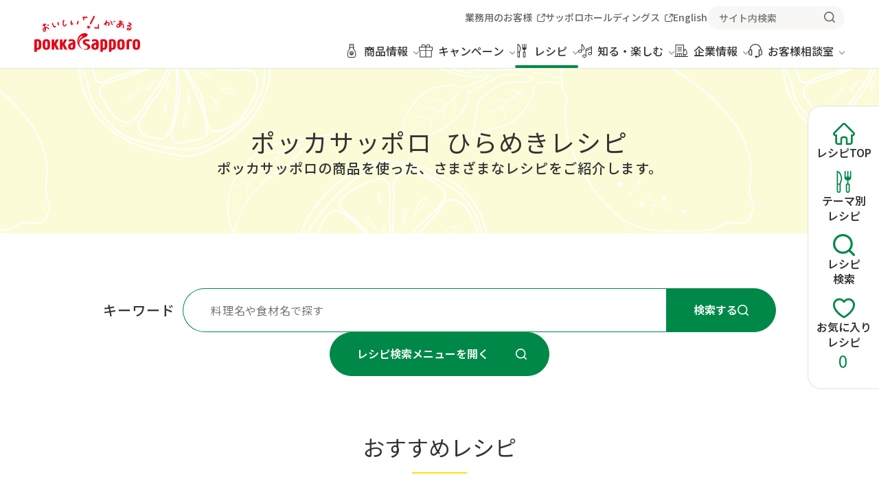

--- FILE ---
content_type: text/html;charset=utf-8
request_url: https://www.pokkasapporo-fb.jp/recipes/
body_size: 10568
content:
<!DOCTYPE html>

<html lang="ja">
<head>
	<meta charset="UTF-8" />
	<meta name="viewport" content="width=device-width, initial-scale=1.0" />
	<meta name="format-detection" content="telephone=no" />
	<title>ひらめきレシピ｜ポッカサッポロフード＆ビバレッジ</title>
	<meta name="description" content="ポッカレモン100などポッカサッポロフード＆ビバレッジの商品を使ったさまざまなレシピをご紹介しています。手軽なレモンレシピを多数ご紹介していますので、ぜひ毎日の生活にレモンを取り入れてみてください。" />
	<meta property="og:title" content="ひらめきレシピ｜ポッカサッポロフード＆ビバレッジ" />
	<meta property="og:description" content="ポッカレモン100などポッカサッポロフード＆ビバレッジの商品を使ったさまざまなレシピをご紹介しています。手軽なレモンレシピを多数ご紹介していますので、ぜひ毎日の生活にレモンを取り入れてみてください。" />
	<meta property="og:url" content="https://www.pokkasapporo-fb.jp/recipes/" />
	<link rel="canonical" href="https://www.pokkasapporo-fb.jp/recipes/" />
	<link type="text/css" rel="stylesheet" href="/assets/css/style.css" />
<meta name="og:site_name" content="ポッカサッポロフード＆ビバレッジ" /><meta name="og:type" content="article" /><meta name="og:image" content="https://www.pokkasapporo-fb.jp/assets/images/ogp.jpg" /><link rel="shortcut icon" href="/favicon.ico" />
<link rel="icon" href="/favicon.svg" type="image/svg+xml" /><link rel="apple-touch-icon" sizes="180x180" href="/apple-touch-icon.png" /><link rel="manifest" crossorigin="use-credentials" href="/site.webmanifest" /><script src="https://cmp.datasign.co/v2/280fdb990e/cmp.js" async=""></script><link href="//ce.mf.marsflag.com/latest/css/mf-search.css" rel="stylesheet" type="text/css" media="all" charset="UTF-8" />

<!-- Google Tag Manager --><script>(function(w,d,s,l,i){w[l]=w[l]||[];w[l].push({'gtm.start':
new Date().getTime(),event:'gtm.js'});var f=d.getElementsByTagName(s)[0],
j=d.createElement(s),dl=l!='dataLayer'?'&l='+l:'';j.async=true;j.src=
'https://www.googletagmanager.com/gtm.js?id='+i+dl;f.parentNode.insertBefore(j,f);
})(window,document,'script','dataLayer','GTM-MRZ8ZB');</script><!-- End Google Tag Manager --></head>
<body>
<div class="inc_common_bodyTop"><!-- /assets/include/inc_common_bodyTop --></div>
<div id="pagetop" class="container recipe-top">
	<header class="header inc_common_header">
	<div class="header-inner">
		<div class="header-logo opacity">
			<a href="/"><img src="/assets/images/logo.svg" alt="おいしい「！」がある POKKA SAPPORO" width="1476" height="512" /></a>
		</div>
		<div class="header-nav">
			<ul class="header-nav-main">
				<li class="header-nav-main-item">
					<button class="__head js-megaMenuOpen" aria-haspopup="true" aria-label="商品情報 メニューを開く" data-category="products">
						<svg aria-hidden="true"><use xlink:href="/assets/svg/sprite.svg#main_products"></use></svg><span>商品情報</span><em class="__switch"></em>
					</button>
					<div class="__megaMenu">
						<button class="header-close js-header-close" aria-label="メニューを閉じる"><svg aria-hidden="true"><use xlink:href="/assets/svg/sprite.svg#close"></use></svg></button>
						<div class="__megaMenu_inner">
							<div class="__megaMenu_head">
								<h2><svg aria-hidden="true"><use xlink:href="/assets/svg/sprite.svg#main_products"></use></svg><span>商品情報</span></h2>
								<ul>
									<li><a class="mod-link02" href="/products/"><span>商品情報TOP</span></a></li>
									<li><a class="mod-link02" href="/products/#series"><span>商品サイト</span></a></li>
									<li><a class="mod-link02" href="/products/new.html"><span>新商品・リニューアル品</span></a></li>
									<li><a class="mod-link02" href="/products/products_old.html"><span>製造終了商品</span></a></li>
									<li><a class="mod-link02" href="/products/allergy/"><span>アレルゲン物質検索</span></a></li>
								</ul>
							</div>
							<div class="__megaMenu_body">
								<h3>商品カテゴリーから探す</h3>
								<ul>

									<!-- 動的：商品カテゴリー -->
									<li class="__item rt_bn_product_parent_categories_head">
										<a href="/products/lemon/" class="rt_cf_pc_category_link">
											<figure>
												<img src="/products/cms/images/c0100.jpg" alt="" loading="lazy" width="284" height="176" class="rt_cf_pc_category_image" title="" />
												<figcaption><p class="ta_center rt_cf_pc_product_category_title">レモン</p></figcaption>
											</figure>
										</a>
									</li><li class="__item rt_bn_product_parent_categories_head">
										<a href="/products/soup/" class="rt_cf_pc_category_link">
											<figure>
												<img src="/products/cms/images/c0300.jpg" alt="" loading="lazy" width="284" height="176" class="rt_cf_pc_category_image" title="" />
												<figcaption><p class="ta_center rt_cf_pc_product_category_title">スープ</p></figcaption>
											</figure>
										</a>
									</li><li class="__item rt_bn_product_parent_categories_head">
										<a href="/products/cha/" class="rt_cf_pc_category_link">
											<figure>
												<img src="/products/cms/images/c0700.jpg" alt="" loading="lazy" width="284" height="176" class="rt_cf_pc_category_image" title="" />
												<figcaption><p class="ta_center rt_cf_pc_product_category_title">無糖茶・紅茶</p></figcaption>
											</figure>
										</a>
									</li><li class="__item rt_bn_product_parent_categories_head">
										<a href="/products/water/" class="rt_cf_pc_category_link">
											<figure>
												<img src="/products/cms/images/c2900.png" alt="" loading="lazy" width="284" height="176" class="rt_cf_pc_category_image" title="" />
												<figcaption><p class="ta_center rt_cf_pc_product_category_title">水・炭酸水</p></figcaption>
											</figure>
										</a>
									</li><li class="__item rt_bn_product_parent_categories_head">
										<a href="/products/coffee/" class="rt_cf_pc_category_link">
											<figure>
												<img src="/products/cms/images/c0200.jpg" alt="" loading="lazy" width="284" height="176" class="rt_cf_pc_category_image" title="" />
												<figcaption><p class="ta_center rt_cf_pc_product_category_title">コーヒー</p></figcaption>
											</figure>
										</a>
									</li><li class="__item rt_bn_product_parent_categories_head">
										<a href="/products/soda/" class="rt_cf_pc_category_link">
											<figure>
												<img src="/products/cms/images/c0500.jpg" alt="" loading="lazy" width="284" height="176" class="rt_cf_pc_category_image" title="" />
												<figcaption><p class="ta_center rt_cf_pc_product_category_title">炭酸飲料</p></figcaption>
											</figure>
										</a>
									</li><li class="__item rt_bn_product_parent_categories_head">
										<a href="/products/otherdrink/" class="rt_cf_pc_category_link">
											<figure>
												<img src="/products/cms/images/c0900.jpg" alt="" loading="lazy" width="284" height="176" class="rt_cf_pc_category_image" title="" />
												<figcaption><p class="ta_center rt_cf_pc_product_category_title">その他飲料</p></figcaption>
											</figure>
										</a>
									</li><li class="__item rt_bn_product_parent_categories_head">
										<a href="/products/cartocan/" class="rt_cf_pc_category_link">
											<figure>
												<img src="/products/cms/images/c2500.jpg" alt="" loading="lazy" width="284" height="176" class="rt_cf_pc_category_image" title="" />
												<figcaption><p class="ta_center rt_cf_pc_product_category_title">カートカン</p></figcaption>
											</figure>
										</a>
									</li><li class="__item rt_bn_product_parent_categories_head">
										<a href="/products/mixerdrink/" class="rt_cf_pc_category_link">
											<figure>
												<img src="/products/cms/images/c1000.jpg" alt="" loading="lazy" width="284" height="176" class="rt_cf_pc_category_image" title="" />
												<figcaption><p class="ta_center rt_cf_pc_product_category_title">果汁割材</p></figcaption>
											</figure>
										</a>
									</li><li class="__item rt_bn_product_parent_categories_head">
										<a href="/products/hoken/" class="rt_cf_pc_category_link">
											<figure>
												<img src="/products/cms/images/c2700.jpg" alt="" loading="lazy" width="284" height="176" class="rt_cf_pc_category_image" title="" />
												<figcaption><p class="ta_center rt_cf_pc_product_category_title">保健機能食品</p></figcaption>
											</figure>
										</a>
									</li><li class="__item rt_bn_product_parent_categories_head">
										<a href="/products/health/" class="rt_cf_pc_category_link">
											<figure>
												<img src="/products/cms/images/c1400.jpg" alt="" loading="lazy" width="284" height="176" class="rt_cf_pc_category_image" title="" />
												<figcaption><p class="ta_center rt_cf_pc_product_category_title">ヘルスフード</p></figcaption>
											</figure>
										</a>
									</li><li class="__item rt_bn_product_parent_categories_head">
										<a href="/products/otherfood/" class="rt_cf_pc_category_link">
											<figure>
												<img src="/products/cms/images/c2800.jpg" alt="" loading="lazy" width="284" height="176" class="rt_cf_pc_category_image" title="" />
												<figcaption><p class="ta_center rt_cf_pc_product_category_title">その他食品</p></figcaption>
											</figure>
										</a>
									</li><li class="__item rt_bn_product_parent_categories_head">
										<a href="/products/limited/" class="rt_cf_pc_category_link">
											<figure>
												<img src="/products/cms/images/c2200.jpg" alt="" loading="lazy" width="284" height="176" class="rt_cf_pc_category_image" title="" />
												<figcaption><p class="ta_center rt_cf_pc_product_category_title">地域限定</p></figcaption>
											</figure>
										</a>
									</li>

								</ul>
							</div>
						</div>
					</div>
				</li>
				<li class="header-nav-main-item">
					<button class="__head js-megaMenuOpen" aria-haspopup="true" aria-label="キャンペーン メニューを開く" data-category="enjoy">
						<svg aria-hidden="true"><use xlink:href="/assets/svg/sprite.svg#main_enjoy"></use></svg><span>キャンペーン</span><em class="__switch"></em>
					</button>
					<div class="__megaMenu">
						<button class="header-close js-header-close" aria-label="メニューを閉じる"><svg aria-hidden="true"><use xlink:href="/assets/svg/sprite.svg#close"></use></svg></button>
						<div class="__megaMenu_inner">
							<div class="__megaMenu_head">
								<h2><svg aria-hidden="true"><use xlink:href="/assets/svg/sprite.svg#main_enjoy"></use></svg><span>キャンペーン</span></h2>
								<ul>
									<li><a class="mod-link02" href="/enjoy/"><span>実施中のキャンペーン</span></a></li>
									<li><a class="mod-link02" href="/enjoy/#end_of_reception"><span>受付終了したキャンペーン</span></a></li>
									<li><a class="mod-link02" href="/member/"><span>ポッカサッポロメンバーズ会員登録（無料）</span></a></li>
								</ul>
							</div>
							<div class="__megaMenu_body rt_bn_products_campaign_info">
								<div class="rt_cf_ng_news_is_not_0">
									<h3>PICK UP キャンペーン</h3>
									<ul>

										<!-- 動的：PICK UP キャンペーン -->
										<li class="__item ng_news">
											<a href="/jikkuri/rilakkuma25cp/?from=Campaign" class="cf_ng_url rt_cf_ng_end_date_not_past" target="_self">
												<figure>
													<img src="./news_file/file/jikkuri_CP20251201.jpg" alt="リラックマ×じっくりコトコト プレゼントキャンペーン" loading="lazy" width="620" height="384" class="cf_ng_image_src" title="" />
													<figcaption>
														
														<p class="cf_ng_title">リラックマ×じっくりコトコト プレゼントキャンペーン</p>
													</figcaption>
												</figure>
											</a>
										</li>

									</ul>
								</div>
							</div>
						</div>
					</div>
				</li>
				<li class="header-nav-main-item">
					<button class="__head js-megaMenuOpen" aria-haspopup="true" aria-label="レシピ メニューを開く" data-category="recipes">
						<svg aria-hidden="true"><use xlink:href="/assets/svg/sprite.svg#main_recipes"></use></svg><span>レシピ</span><em class="__switch"></em>
					</button>
					<div class="__megaMenu">
						<button class="header-close js-header-close" aria-label="メニューを閉じる"><svg aria-hidden="true"><use xlink:href="/assets/svg/sprite.svg#close"></use></svg></button>
						<div class="__megaMenu_inner">
							<div class="__megaMenu_head">
								<h2><svg aria-hidden="true"><use xlink:href="/assets/svg/sprite.svg#main_recipes"></use></svg><span>レシピ</span></h2>
								<ul>
									<li><a class="mod-link02" href="/recipes/"><span>レシピTOP</span></a></li>
									<li><a class="mod-link02" href="/recipes/search/"><span>レシピ詳細検索</span></a></li>
									<li><a class="mod-link02" href="/recipes/feature/"><span>テーマ別レシピコレクション</span></a></li>
								</ul>
							</div>
							<div class="__megaMenu_body rt_bn_osusume_recipe_list">
								<h3>おすすめレシピ</h3>
								<ul>

									<!-- 動的：おすすめレシピ -->
									<li class="__item cf_rsg_recipe_special_feature">
										<a href="/hirameki/lemon100-drink/" class="rt_cf_rsf_href_h rt_cf_rsf_status" target="_self">
											<figure>
												<img src="/recipes/images/rf_lemondrink_calendar.webp" alt="" loading="lazy" width="596" height="369" class="rt_cf_rsf_img_h" title="" />
												<figcaption><p class="rt_cf_rsf_name_h">ポッカレモン100 2週間分レモンドリンクカレンダー</p></figcaption>
											</figure>
										</a>
									</li><li class="__item cf_rsg_recipe_special_feature">
										<a href="/hirameki/lemon100-hayamihyo/" class="rt_cf_rsf_href_h rt_cf_rsf_status" target="_self">
											<figure>
												<img src="/recipes/images/rf_lemon100-hayamihyo.webp" alt="" loading="lazy" width="596" height="369" class="rt_cf_rsf_img_h" title="" />
												<figcaption><p class="rt_cf_rsf_name_h">ポッカレモン100ドレッシング＆たれ早見表</p></figcaption>
											</figure>
										</a>
									</li><li class="__item cf_rsg_recipe_special_feature">
										<a href="/hirameki/lemon100-osurecipe/" class="rt_cf_rsf_href_h rt_cf_rsf_status" target="_self">
											<figure>
												<img src="/recipes/images/rf_lemon100-osurecipe.webp" alt="" loading="lazy" width="596" height="369" class="rt_cf_rsf_img_h" title="" />
												<figcaption><p class="rt_cf_rsf_name_h">ポッカレモン100 お酢→レモンのススメ</p></figcaption>
											</figure>
										</a>
									</li><li class="__item cf_rsg_recipe_special_feature">
										<a href="/recipes/feature/rs110.html" class="rt_cf_rsf_href_h rt_cf_rsf_status">
											<figure>
												<img src="/recipes/images/2095.jpg" alt="" loading="lazy" width="596" height="369" class="rt_cf_rsf_img_h" title="" />
												<figcaption><p class="rt_cf_rsf_name_h">あったか鍋レシピ</p></figcaption>
											</figure>
										</a>
									</li>

								</ul>
							</div>
						</div>
					</div>
				</li>
				<li class="header-nav-main-item">
					<button class="__head js-megaMenuOpen" aria-haspopup="true" aria-label="知る・楽しむ メニューを開く" data-category="hirameki">
						<svg aria-hidden="true"><use xlink:href="/assets/svg/sprite.svg#main_hirameki"></use></svg><span>知る・楽しむ</span><em class="__switch"></em>
					</button>
					<div class="__megaMenu">
						<button class="header-close js-header-close" aria-label="メニューを閉じる"><svg aria-hidden="true"><use xlink:href="/assets/svg/sprite.svg#close"></use></svg></button>
						<div class="__megaMenu_inner">
							<div class="__megaMenu_head">
								<h2><svg aria-hidden="true"><use xlink:href="/assets/svg/sprite.svg#main_hirameki"></use></svg><span>知る・楽しむ</span></h2>
								<ul>
									<li><a class="mod-link02" href="/hirameki/"><span>知る・楽しむTOP</span></a></li>
								</ul>
							</div>
							<div class="__megaMenu_body">
								<ul>
									<li class="__item">
										<a href="/lemon-museum/">
											<figure>
												<img src="/assets/images/banner/lemon-musium.jpg" alt="" loading="lazy" width="620" height="384" />
												<figcaption><p>レモンミュージアム</p></figcaption>
											</figure>
										</a>
									</li>
									<li class="__item">
										<a href="/lemon-museum/know/lemonkentei/">
											<figure>
												<img src="/assets/images/banner/lemon-kentei.jpg" alt="" loading="lazy" width="620" height="384" />
												<figcaption><p>ミニレモン検定</p></figcaption>
											</figure>
										</a>
									</li>
									<li class="__item">
										<a href="/enjoy/sashiilemon/">
											<figure>
												<img src="/assets/images/banner/sashiire-lemon.jpg" alt="" loading="lazy" width="620" height="384" />
												<figcaption><p>差し入レモン課</p></figcaption>
											</figure>
										</a>
									</li>
								</ul>
							</div>
						</div>
					</div>
				</li>
				<li class="header-nav-main-item">
					<button class="__head js-megaMenuOpen" aria-haspopup="true" aria-label="企業情報 メニューを開く" data-category="company">
						<svg aria-hidden="true"><use xlink:href="/assets/svg/sprite.svg#main_company"></use></svg><span>企業情報</span><em class="__switch"></em>
					</button>
					<div class="__megaMenu">
						<button class="header-close js-header-close" aria-label="メニューを閉じる"><svg aria-hidden="true"><use xlink:href="/assets/svg/sprite.svg#close"></use></svg></button>
						<div class="__megaMenu_inner">
							<div class="__megaMenu_head">
								<h2><svg aria-hidden="true"><use xlink:href="/assets/svg/sprite.svg#main_company"></use></svg><span>企業情報</span></h2>
								<ul>
									<li><a class="mod-link02" href="/company/"><span>企業情報TOP</span></a></li>
									<li><a class="mod-link02" href="/company/info/message.html"><span>ご挨拶と企業理念</span></a></li>
									<li><a class="mod-link02" href="/company/info/"><span>会社概要・事業内容など</span></a></li>
									<li><a class="mod-link02" href="/company/news/"><span>ニュースリリース</span></a></li>
									<li><a class="mod-link02" href="/company/recruit/"><span>採用情報</span></a></li>
								</ul>
							</div>
							<div class="__megaMenu_body">
								<ul>
									<li class="__item">
										<a href="/company/info/">
											<figure>
												<img src="/assets/images/banner/company.jpg" alt="" loading="lazy" width="620" height="384" />
												<figcaption><p>会社概要・事業内容など</p></figcaption>
											</figure>
										</a>
									</li>
									<li class="__item">
										<a href="/sustainability/">
											<figure>
												<img src="/assets/images/banner/sustainability.jpg" alt="" loading="lazy" width="620" height="384" />
												<figcaption><p>サステナビリティ</p></figcaption>
											</figure>
										</a>
									</li>
									<li class="__item">
										<a href="/saiyou/">
											<figure>
												<img src="/assets/images/banner/recruit.jpg" alt="" loading="lazy" width="620" height="384" />
												<figcaption><p>新卒採用サイト</p></figcaption>
											</figure>
										</a>
									</li>
								</ul>
							</div>
						</div>
					</div>
				</li>
				<li class="header-nav-main-item">
					<button class="__head js-megaMenuOpen" aria-haspopup="true" aria-label="お客様相談室 メニューを開く" data-category="customer">
						<svg aria-hidden="true"><use xlink:href="/assets/svg/sprite.svg#main_customer"></use></svg><span>お客様相談室</span><em class="__switch"></em>
					</button>
					<div class="__megaMenu">
						<button class="header-close js-header-close" aria-label="メニューを閉じる"><svg aria-hidden="true"><use xlink:href="/assets/svg/sprite.svg#close"></use></svg></button>
						<div class="__megaMenu_inner">
							<div class="__megaMenu_head">
								<h2><svg aria-hidden="true"><use xlink:href="/assets/svg/sprite.svg#main_customer"></use></svg><span>お客様相談室</span></h2>
								<ul>
									<li><a class="mod-link02" href="/customer/"><span>お客様相談室TOP</span></a></li>
									<li><a class="mod-link02" href="/customer/faq/"><span>よくあるご質問</span></a></li>
									<li><a class="mod-link02" href="/customer/safety/"><span>安心してお使いいただくために</span></a></li>
									<li><a class="mod-link02" href="/customer/iso10002.html"><span>お客様対応基本方針</span></a></li>
									<li><a class="mod-link02" href="/customer/voice.html"><span>お客様の声を活かしました</span></a></li>
								</ul>
							</div>
							<div class="__megaMenu_body _flex">
								<div>
									<h3>安心してお使いいただくために</h3>
									<ul>
										<li class="__item">
											<a href="/customer/safety/lemon100.html">
												<figure>
													<img src="/images/customer/safety/lemon100/thumb.jpg" alt="" loading="lazy" width="620" height="384" class="mod-border" />
													<figcaption><p>ポッカレモン・保存方法について</p></figcaption>
												</figure>
											</a>
										</li>
										<li class="__item">
											<a href="/customer/safety/topputu.html">
												<figure>
													<img src="/images/customer/safety/topputu/thumb.jpg" alt="" loading="lazy" width="620" height="384" class="mod-border" />
													<figcaption><p>缶やペットボトルの飲料をご家庭で温めるには</p></figcaption>
												</figure>
											</a>
										</li>
									</ul>
								</div>
								<div>
									<h3>よくあるご質問</h3>
									<ul>
										<li class="__item">
											<a href="/customer/faq/other/89.html">
												<figure>
													<img src="/images/top/menu_customer_faq.webp" alt="" loading="lazy" width="620" height="384" />
													<figcaption>
														<span class="__label _qa">Q&amp;A</span>
														<p>商品を探しています。どこで買えますか？直接注文することはできますか？</p>
													</figcaption>
												</figure>
											</a>
										</li>
										<li class="__item">
											<a href="/customer/faq/quality/68.html">
												<figure>
													<img src="/images/top/menu_customer_faq.webp" alt="" loading="lazy" width="620" height="384" />
													<figcaption>
														<span class="__label _qa">Q&amp;A</span>
														<p>缶やペットボトルの飲料を温めるにはどうしたら良いですか？</p>
													</figcaption>
												</figure>
											</a>
										</li>
									</ul>
								</div>
							</div>
						</div>
					</div>
				</li>
			</ul>
			<ul class="header-nav-sub">
				<li><a href="https://professionaluse.pokkasapporo-fb.jp/" target="_blank" rel="noopener">
					<span>業務用のお客様</span><svg aria-hidden="true"><use xlink:href="/assets/svg/sprite.svg#blank"></use></svg>
					</a></li>
				<li><a href="https://www.sapporoholdings.jp/" target="_blank" rel="noopener">
					<span>サッポロホールディングス</span><svg aria-hidden="true"><use xlink:href="/assets/svg/sprite.svg#blank"></use></svg>
					</a></li>
				<li class="__lang">
					<a href="/english/"><span>English</span></a>
				</li>
				<li class="__search">
					<div class="mf_finder_container">
						<mf-search-box submit-text="" placeholder="サイト内検索" imgsize-default="2" doctype-hidden="" category-default="ポッカサッポロフード＆ビバレッジ" serp-url="/search/result.html#/" category-csv="ポッカサッポロフード＆ビバレッジ" options-hidden="" ignore-search-result="" ajax-url="//finder.api.mf.marsflag.com/api/v1/finder_service/documents/452f0916/search"></mf-search-box>
					</div>
				</li>
			</ul>
		</div>

		<ul class="header-spNav">
			<li><button class="js-header-search"><svg aria-label="新しいウィンドウでGoogleサイト内検索を開きます"><use xlink:href="/assets/svg/sprite.svg#search"></use></svg></button></li>
		</ul>
		<span class="header-hamburger"><em></em></span>

		<div class="header-search">
			<div class="mf_finder_container">
				<mf-search-box submit-text="" placeholder="サイト内検索" imgsize-default="2" doctype-hidden="" category-default="ポッカサッポロフード＆ビバレッジ" serp-url="/search/result.html#/" category-csv="ポッカサッポロフード＆ビバレッジ" options-hidden="" ignore-search-result="" ajax-url="//finder.api.mf.marsflag.com/api/v1/finder_service/documents/452f0916/search"></mf-search-box>
			</div>
		</div>
	</div>
	<span class="header-overlay"></span>
</header>

	<main class="contents">
		<div class="recipe-top-h1">
			<h1>ポッカサッポロ<span aria-hidden="true" data-view="pc-iblock tablet-iblock"> </span><br data-view="sp" />ひらめきレシピ</h1>
			<p class="t-h5">ポッカサッポロの商品を使った、<br data-view="sp" />さまざまなレシピをご紹介します。</p>
		</div>

		<nav class="recipe-floatMenu inc_recipe_floatMenu" aria-label="レシピメニュー">
	<ul>
		<li><a href="/recipes/"><svg aria-hidden="true"><use xlink:href="/assets/svg/sprite.svg#home"></use></svg><span>レシピ<br data-view="sp" />TOP</span></a></li>
		<li><a href="/recipes/feature/"><svg aria-hidden="true"><use xlink:href="/assets/svg/sprite.svg#main_recipes"></use></svg><span>テーマ別<br />レシピ</span></a></li>
		<li><a href="/recipes/search/"><svg aria-hidden="true"><use xlink:href="/assets/svg/sprite.svg#search"></use></svg><span>レシピ<br />検索</span></a></li>
		<li><a href="/recipes/favorite.html" class="__favorite">
			<svg aria-hidden="true" data-view="sp tablet"><use xlink:href="/assets/svg/sprite.svg#favorite_active"></use></svg>
			<svg aria-hidden="true" data-view="pc"><use xlink:href="/assets/svg/sprite.svg#favorite"></use></svg>
			<span>お気に入り<br />レシピ</span>
			<span class="__count">00</span>
		</a></li>
	</ul>
</nav>

		<section class="mod-auto mod-spacer1">
			<div class="recipe-top-search">
				<form action="/recipes/result.html" class="recipe-searchKeyword">
					<h2 class="__head t-h5">キーワード</h2>
					<input type="text" name="keyword" value="" placeholder="料理名や食材名で探す" class="t-body" />
					<button type="submit" class="mod-button"><span>検索する</span><svg aria-hidden="true"><use xlink:href="/assets/svg/sprite.svg#search"></use></svg></button>
				</form>
				<a href="/recipes/search/" class="mod-button"><span>レシピ検索メニューを開く</span><svg aria-hidden="true"><use xlink:href="/assets/svg/sprite.svg#search"></use></svg></a>
			</div>
		</section>
		<section class="recipe-top-main mod-spacer1">
			<div class="recipe-top-recommend rt_bn_osusume_recipe_is_not_0">
				<div class="rt_bn_osusume_recipe">
					<div class="rt_cf_rg_recipe_is_not_0">
						<h2 class="top-h2">おすすめレシピ</h2>
						<div class="recipe-top-recommend-slider splide mod-spacer3">
							<div class="splide__slider">
								<div class="splide__track">
									<div class="splide__arrows">
										<button class="splide__arrow splide__arrow--prev"><svg aria-hidden="true"><use xlink:href="/assets/svg/sprite.svg#arrow_L"></use></svg></button>
										<button class="splide__arrow splide__arrow--next"><svg aria-hidden="true"><use xlink:href="/assets/svg/sprite.svg#arrow_R"></use></svg></button>
									</div>
									<ul class="splide__list">

										<!-- 動的：おすすめレシピ：MAX10件 -->
										<li class="__item splide__slide cf_rg_recipe">
											<a href="/recipes/detail-682.html" class="mod-boxLink01 rt_cf_crt_recipe_cf_r_href rt_cf_crt_recipe_cf_r_status_is">
												
												<figure>
													<img src="/recipes/images/682.jpg" alt="" width="596" height="369" class="rt_cf_crt_recipe_cf_r_img" title="" />
													<figcaption>
														<p class="mod-link01"><span class="rt_cf_crt_recipe_cf_r_title">まぜるだけ♪ホットはちみつレモン</span></p>
														<ul class="__info">
															<li class="rt_cf_crt_recipe_cf_r_cook_time_is"><svg aria-hidden="true"><use xlink:href="/assets/svg/sprite.svg#recipe_time"></use></svg><span><span class="rt_cf_crt_recipe_cf_r_cook_time">1.0</span>分</span></li>
															<li class="rt_cf_crt_recipe_cf_r_energy_is"><svg aria-hidden="true"><use xlink:href="/assets/svg/sprite.svg#recipe_cal"></use></svg><span><span class="rt_cf_crt_recipe_cf_r_energy">64.0</span>kcal</span></li>
															<li class="rt_cf_crt_recipe_cf_r_sodium_is"><svg aria-hidden="true"><use xlink:href="/assets/svg/sprite.svg#recipe_salt"></use></svg><span><span class="rt_cf_crt_recipe_cf_r_sodium">0.0</span>g</span></li>
														</ul>
													</figcaption>
												</figure>
											</a>
										</li><li class="__item splide__slide cf_rg_recipe">
											<a href="/recipes/detail-2333.html" class="mod-boxLink01 rt_cf_crt_recipe_cf_r_href rt_cf_crt_recipe_cf_r_status_is">
												
												<figure>
													<img src="/recipes/images/2333.jpg" alt="レモンクリームパスタ" width="596" height="369" class="rt_cf_crt_recipe_cf_r_img" title="レモンクリームパスタ" />
													<figcaption>
														<p class="mod-link01"><span class="rt_cf_crt_recipe_cf_r_title">レモンクリームパスタ</span></p>
														<ul class="__info">
															<li class="rt_cf_crt_recipe_cf_r_cook_time_is"><svg aria-hidden="true"><use xlink:href="/assets/svg/sprite.svg#recipe_time"></use></svg><span><span class="rt_cf_crt_recipe_cf_r_cook_time">20.0</span>分</span></li>
															<li class="rt_cf_crt_recipe_cf_r_energy_is"><svg aria-hidden="true"><use xlink:href="/assets/svg/sprite.svg#recipe_cal"></use></svg><span><span class="rt_cf_crt_recipe_cf_r_energy">757.0</span>kcal</span></li>
															<li class="rt_cf_crt_recipe_cf_r_sodium_is"><svg aria-hidden="true"><use xlink:href="/assets/svg/sprite.svg#recipe_salt"></use></svg><span><span class="rt_cf_crt_recipe_cf_r_sodium">1.1</span>g</span></li>
														</ul>
													</figcaption>
												</figure>
											</a>
										</li><li class="__item splide__slide cf_rg_recipe">
											<a href="/recipes/detail-2095.html" class="mod-boxLink01 rt_cf_crt_recipe_cf_r_href rt_cf_crt_recipe_cf_r_status_is">
												
												<figure>
													<img src="/recipes/images/2095.jpg" alt="基本のレモン鍋" width="596" height="369" class="rt_cf_crt_recipe_cf_r_img" title="基本のレモン鍋" />
													<figcaption>
														<p class="mod-link01"><span class="rt_cf_crt_recipe_cf_r_title">基本のレモン鍋</span></p>
														<ul class="__info">
															<li class="rt_cf_crt_recipe_cf_r_cook_time_is"><svg aria-hidden="true"><use xlink:href="/assets/svg/sprite.svg#recipe_time"></use></svg><span><span class="rt_cf_crt_recipe_cf_r_cook_time">15.0</span>分</span></li>
															<li class="rt_cf_crt_recipe_cf_r_energy_is"><svg aria-hidden="true"><use xlink:href="/assets/svg/sprite.svg#recipe_cal"></use></svg><span><span class="rt_cf_crt_recipe_cf_r_energy">359.0</span>kcal</span></li>
															<li class="rt_cf_crt_recipe_cf_r_sodium_is"><svg aria-hidden="true"><use xlink:href="/assets/svg/sprite.svg#recipe_salt"></use></svg><span><span class="rt_cf_crt_recipe_cf_r_sodium">4.3</span>g</span></li>
														</ul>
													</figcaption>
												</figure>
											</a>
										</li><li class="__item splide__slide cf_rg_recipe">
											<a href="/recipes/detail-1005.html" class="mod-boxLink01 rt_cf_crt_recipe_cf_r_href rt_cf_crt_recipe_cf_r_status_is">
												
												<figure>
													<img src="/recipes/images/1005.jpg" alt="基本のレモンドレッシング（カプリ風）" width="596" height="369" class="rt_cf_crt_recipe_cf_r_img" title="基本のレモンドレッシング（カプリ風）" />
													<figcaption>
														<p class="mod-link01"><span class="rt_cf_crt_recipe_cf_r_title">基本のレモンドレッシング（カプリ風）</span></p>
														<ul class="__info">
															<li class="rt_cf_crt_recipe_cf_r_cook_time_is"><svg aria-hidden="true"><use xlink:href="/assets/svg/sprite.svg#recipe_time"></use></svg><span><span class="rt_cf_crt_recipe_cf_r_cook_time">5.0</span>分</span></li>
															<li class="rt_cf_crt_recipe_cf_r_energy_is"><svg aria-hidden="true"><use xlink:href="/assets/svg/sprite.svg#recipe_cal"></use></svg><span><span class="rt_cf_crt_recipe_cf_r_energy">157.0</span>kcal</span></li>
															<li class="rt_cf_crt_recipe_cf_r_sodium_is"><svg aria-hidden="true"><use xlink:href="/assets/svg/sprite.svg#recipe_salt"></use></svg><span><span class="rt_cf_crt_recipe_cf_r_sodium">2.4</span>g</span></li>
														</ul>
													</figcaption>
												</figure>
											</a>
										</li><li class="__item splide__slide cf_rg_recipe">
											<a href="/recipes/detail-2038.html" class="mod-boxLink01 rt_cf_crt_recipe_cf_r_href rt_cf_crt_recipe_cf_r_status_is">
												
												<figure>
													<img src="/recipes/images/2038.jpg" alt="" width="596" height="369" class="rt_cf_crt_recipe_cf_r_img" title="" />
													<figcaption>
														<p class="mod-link01"><span class="rt_cf_crt_recipe_cf_r_title">万能レモンねぎ塩だれ</span></p>
														<ul class="__info">
															<li class="rt_cf_crt_recipe_cf_r_cook_time_is"><svg aria-hidden="true"><use xlink:href="/assets/svg/sprite.svg#recipe_time"></use></svg><span><span class="rt_cf_crt_recipe_cf_r_cook_time">10.0</span>分</span></li>
															<li class="rt_cf_crt_recipe_cf_r_energy_is"><svg aria-hidden="true"><use xlink:href="/assets/svg/sprite.svg#recipe_cal"></use></svg><span><span class="rt_cf_crt_recipe_cf_r_energy">60.0</span>kcal</span></li>
															<li class="rt_cf_crt_recipe_cf_r_sodium_is"><svg aria-hidden="true"><use xlink:href="/assets/svg/sprite.svg#recipe_salt"></use></svg><span><span class="rt_cf_crt_recipe_cf_r_sodium">2.6</span>g</span></li>
														</ul>
													</figcaption>
												</figure>
											</a>
										</li><li class="__item splide__slide cf_rg_recipe">
											<a href="/recipes/detail-2338.html" class="mod-boxLink01 rt_cf_crt_recipe_cf_r_href rt_cf_crt_recipe_cf_r_status_is">
												
												<figure>
													<img src="/recipes/images/2338.jpg" alt="" width="596" height="369" class="rt_cf_crt_recipe_cf_r_img" title="" />
													<figcaption>
														<p class="mod-link01"><span class="rt_cf_crt_recipe_cf_r_title">やみつきチキンレモンペッパー</span></p>
														<ul class="__info">
															<li class="rt_cf_crt_recipe_cf_r_cook_time_is"><svg aria-hidden="true"><use xlink:href="/assets/svg/sprite.svg#recipe_time"></use></svg><span><span class="rt_cf_crt_recipe_cf_r_cook_time">15.0</span>分</span></li>
															<li class="rt_cf_crt_recipe_cf_r_energy_is"><svg aria-hidden="true"><use xlink:href="/assets/svg/sprite.svg#recipe_cal"></use></svg><span><span class="rt_cf_crt_recipe_cf_r_energy">383.0</span>kcal</span></li>
															<li class="rt_cf_crt_recipe_cf_r_sodium_is"><svg aria-hidden="true"><use xlink:href="/assets/svg/sprite.svg#recipe_salt"></use></svg><span><span class="rt_cf_crt_recipe_cf_r_sodium">0.8</span>g</span></li>
														</ul>
													</figcaption>
												</figure>
											</a>
										</li><li class="__item splide__slide cf_rg_recipe">
											<a href="/recipes/detail-2240.html" class="mod-boxLink01 rt_cf_crt_recipe_cf_r_href rt_cf_crt_recipe_cf_r_status_is">
												
												<figure>
													<img src="/recipes/images/2240.jpg" alt="" width="596" height="369" class="rt_cf_crt_recipe_cf_r_img" title="" />
													<figcaption>
														<p class="mod-link01"><span class="rt_cf_crt_recipe_cf_r_title">さつまいものレモン煮</span></p>
														<ul class="__info">
															<li class="rt_cf_crt_recipe_cf_r_cook_time_is"><svg aria-hidden="true"><use xlink:href="/assets/svg/sprite.svg#recipe_time"></use></svg><span><span class="rt_cf_crt_recipe_cf_r_cook_time">20.0</span>分</span></li>
															<li class="rt_cf_crt_recipe_cf_r_energy_is"><svg aria-hidden="true"><use xlink:href="/assets/svg/sprite.svg#recipe_cal"></use></svg><span><span class="rt_cf_crt_recipe_cf_r_energy">140.0</span>kcal</span></li>
															<li class="rt_cf_crt_recipe_cf_r_sodium_is"><svg aria-hidden="true"><use xlink:href="/assets/svg/sprite.svg#recipe_salt"></use></svg><span><span class="rt_cf_crt_recipe_cf_r_sodium">0.1</span>g</span></li>
														</ul>
													</figcaption>
												</figure>
											</a>
										</li><li class="__item splide__slide cf_rg_recipe">
											<a href="/recipes/detail-2064.html" class="mod-boxLink01 rt_cf_crt_recipe_cf_r_href rt_cf_crt_recipe_cf_r_status_is">
												
												<figure>
													<img src="/recipes/images/2064.webp" alt="" width="596" height="369" class="rt_cf_crt_recipe_cf_r_img" title="" />
													<figcaption>
														<p class="mod-link01"><span class="rt_cf_crt_recipe_cf_r_title">ワカモレディップ（アボカドディップ）</span></p>
														<ul class="__info">
															<li class="rt_cf_crt_recipe_cf_r_cook_time_is"><svg aria-hidden="true"><use xlink:href="/assets/svg/sprite.svg#recipe_time"></use></svg><span><span class="rt_cf_crt_recipe_cf_r_cook_time">15.0</span>分</span></li>
															<li class="rt_cf_crt_recipe_cf_r_energy_is"><svg aria-hidden="true"><use xlink:href="/assets/svg/sprite.svg#recipe_cal"></use></svg><span><span class="rt_cf_crt_recipe_cf_r_energy">78.0</span>kcal</span></li>
															<li class="rt_cf_crt_recipe_cf_r_sodium_is"><svg aria-hidden="true"><use xlink:href="/assets/svg/sprite.svg#recipe_salt"></use></svg><span><span class="rt_cf_crt_recipe_cf_r_sodium">0.5</span>g</span></li>
														</ul>
													</figcaption>
												</figure>
											</a>
										</li><li class="__item splide__slide cf_rg_recipe">
											<a href="/recipes/detail-2716.html" class="mod-boxLink01 rt_cf_crt_recipe_cf_r_href rt_cf_crt_recipe_cf_r_status_is">
												
												<figure>
													<img src="/recipes/images/2716.webp" alt="" width="596" height="369" class="rt_cf_crt_recipe_cf_r_img" title="" />
													<figcaption>
														<p class="mod-link01"><span class="rt_cf_crt_recipe_cf_r_title">レモンでさっぱり油淋鶏</span></p>
														<ul class="__info">
															<li class="rt_cf_crt_recipe_cf_r_cook_time_is"><svg aria-hidden="true"><use xlink:href="/assets/svg/sprite.svg#recipe_time"></use></svg><span><span class="rt_cf_crt_recipe_cf_r_cook_time">25.0</span>分</span></li>
															<li class="rt_cf_crt_recipe_cf_r_energy_is"><svg aria-hidden="true"><use xlink:href="/assets/svg/sprite.svg#recipe_cal"></use></svg><span><span class="rt_cf_crt_recipe_cf_r_energy">821.0</span>kcal</span></li>
															<li class="rt_cf_crt_recipe_cf_r_sodium_is"><svg aria-hidden="true"><use xlink:href="/assets/svg/sprite.svg#recipe_salt"></use></svg><span><span class="rt_cf_crt_recipe_cf_r_sodium">4.3</span>g</span></li>
														</ul>
													</figcaption>
												</figure>
											</a>
										</li><li class="__item splide__slide cf_rg_recipe">
											<a href="/recipes/detail-2715.html" class="mod-boxLink01 rt_cf_crt_recipe_cf_r_href rt_cf_crt_recipe_cf_r_status_is">
												
												<figure>
													<img src="/recipes/images/2715.webp" alt="" width="596" height="369" class="rt_cf_crt_recipe_cf_r_img" title="" />
													<figcaption>
														<p class="mod-link01"><span class="rt_cf_crt_recipe_cf_r_title">はちみつレモン酢豚</span></p>
														<ul class="__info">
															<li class="rt_cf_crt_recipe_cf_r_cook_time_is"><svg aria-hidden="true"><use xlink:href="/assets/svg/sprite.svg#recipe_time"></use></svg><span><span class="rt_cf_crt_recipe_cf_r_cook_time">20.0</span>分</span></li>
															<li class="rt_cf_crt_recipe_cf_r_energy_is"><svg aria-hidden="true"><use xlink:href="/assets/svg/sprite.svg#recipe_cal"></use></svg><span><span class="rt_cf_crt_recipe_cf_r_energy">451.0</span>kcal</span></li>
															<li class="rt_cf_crt_recipe_cf_r_sodium_is"><svg aria-hidden="true"><use xlink:href="/assets/svg/sprite.svg#recipe_salt"></use></svg><span><span class="rt_cf_crt_recipe_cf_r_sodium">3.0</span>g</span></li>
														</ul>
													</figcaption>
												</figure>
											</a>
										</li><li class="__item splide__slide cf_rg_recipe">
											<a href="/recipes/detail-1820.html" class="mod-boxLink01 rt_cf_crt_recipe_cf_r_href rt_cf_crt_recipe_cf_r_status_is">
												
												<figure>
													<img src="/recipes/images/1820.jpg" alt="" width="596" height="369" class="rt_cf_crt_recipe_cf_r_img" title="" />
													<figcaption>
														<p class="mod-link01"><span class="rt_cf_crt_recipe_cf_r_title">牛乳とレモンで作るカッテージチーズ</span></p>
														<ul class="__info">
															<li class="rt_cf_crt_recipe_cf_r_cook_time_is"><svg aria-hidden="true"><use xlink:href="/assets/svg/sprite.svg#recipe_time"></use></svg><span><span class="rt_cf_crt_recipe_cf_r_cook_time">20.0</span>分</span></li>
															<li class="rt_cf_crt_recipe_cf_r_energy_is"><svg aria-hidden="true"><use xlink:href="/assets/svg/sprite.svg#recipe_cal"></use></svg><span><span class="rt_cf_crt_recipe_cf_r_energy">158.0</span>kcal</span></li>
															<li class="rt_cf_crt_recipe_cf_r_sodium_is"><svg aria-hidden="true"><use xlink:href="/assets/svg/sprite.svg#recipe_salt"></use></svg><span><span class="rt_cf_crt_recipe_cf_r_sodium">1.1</span>g</span></li>
														</ul>
													</figcaption>
												</figure>
											</a>
										</li><li class="__item splide__slide cf_rg_recipe">
											<a href="/recipes/detail-1627.html" class="mod-boxLink01 rt_cf_crt_recipe_cf_r_href rt_cf_crt_recipe_cf_r_status_is">
												
												<figure>
													<img src="/recipes/images/1627_2.jpg" alt="爽やかレモンベイクドチーズケーキ" width="596" height="369" class="rt_cf_crt_recipe_cf_r_img" title="爽やかレモンベイクドチーズケーキ" />
													<figcaption>
														<p class="mod-link01"><span class="rt_cf_crt_recipe_cf_r_title">爽やかレモンのベイクドチーズケーキ</span></p>
														<ul class="__info">
															<li class="rt_cf_crt_recipe_cf_r_cook_time_is"><svg aria-hidden="true"><use xlink:href="/assets/svg/sprite.svg#recipe_time"></use></svg><span><span class="rt_cf_crt_recipe_cf_r_cook_time">50.0</span>分</span></li>
															<li class="rt_cf_crt_recipe_cf_r_energy_is"><svg aria-hidden="true"><use xlink:href="/assets/svg/sprite.svg#recipe_cal"></use></svg><span><span class="rt_cf_crt_recipe_cf_r_energy">232.0</span>kcal</span></li>
															<li class="rt_cf_crt_recipe_cf_r_sodium_is"><svg aria-hidden="true"><use xlink:href="/assets/svg/sprite.svg#recipe_salt"></use></svg><span><span class="rt_cf_crt_recipe_cf_r_sodium">0.3</span>g</span></li>
														</ul>
													</figcaption>
												</figure>
											</a>
										</li>

									</ul>
								</div>
							</div>
							<div class="splide__navigation">
								<ul class="splide__pagination"></ul>
							</div>
						</div>
					</div>
				</div>
			</div>

			<div class="recipe-top-pickup pt64 pc_pt80 rt_bn_top_pick_list_is_not_0">
				<div class="rt_bn_top_pick_list">
					<div class="rt_cf_rsg_recipe_special_feature_is_not_0">
						<h2 class="top-h2" lang="en">TOP PICK</h2>
						<div class="recipe-top-pickup-slider splide mod-spacer3">
							<div class="splide__slider">
								<div class="splide__track">
									<div class="splide__arrows">
										<button class="splide__arrow splide__arrow--prev"><svg aria-hidden="true"><use xlink:href="/assets/svg/sprite.svg#arrow_L"></use></svg></button>
										<button class="splide__arrow splide__arrow--next"><svg aria-hidden="true"><use xlink:href="/assets/svg/sprite.svg#arrow_R"></use></svg></button>
									</div>
									<ul class="splide__list">

										<!-- 動的：レシピ特集：6件 -->
										<li class="__item splide__slide cf_rsg_recipe_special_feature">
											<a href="/hirameki/lemon100-drink/" class="mod-boxLink01 rt_cf_rsf_top_pick_href_g rt_cf_rsf_status_g">
												<figure>
													<div><img src="/recipes/images/rf_lemondrink_calendar.webp" alt="" loading="lazy" width="596" height="369" class="rt_cf_rsf_img_g" title="" /></div>
													<figcaption class="mod-link01"><span class="rt_cf_rsf_name_g">ポッカレモン100 2週間分レモンドリンクカレンダー</span></figcaption>
												</figure>
											</a>
										</li><li class="__item splide__slide cf_rsg_recipe_special_feature">
											<a href="/hirameki/lemon100-osurecipe/" class="mod-boxLink01 rt_cf_rsf_top_pick_href_g rt_cf_rsf_status_g">
												<figure>
													<div><img src="/recipes/images/rf_lemon100-osurecipe.webp" alt="" loading="lazy" width="596" height="369" class="rt_cf_rsf_img_g" title="" /></div>
													<figcaption class="mod-link01"><span class="rt_cf_rsf_name_g">ポッカレモン100 お酢→レモンのススメ</span></figcaption>
												</figure>
											</a>
										</li><li class="__item splide__slide cf_rsg_recipe_special_feature">
											<a href="/hirameki/lemon100-hayamihyo/" class="mod-boxLink01 rt_cf_rsf_top_pick_href_g rt_cf_rsf_status_g">
												<figure>
													<div><img src="/recipes/images/rf_lemon100-hayamihyo.webp" alt="" loading="lazy" width="596" height="369" class="rt_cf_rsf_img_g" title="" /></div>
													<figcaption class="mod-link01"><span class="rt_cf_rsf_name_g">ポッカレモン100ドレッシング＆たれ早見表</span></figcaption>
												</figure>
											</a>
										</li><li class="__item splide__slide cf_rsg_recipe_special_feature">
											<a href="/hirameki/lemon100-ajihen/" class="mod-boxLink01 rt_cf_rsf_top_pick_href_g rt_cf_rsf_status_g">
												<figure>
													<div><img src="/recipes/images/rf_lemon100-ajihen.webp" alt="" loading="lazy" width="596" height="369" class="rt_cf_rsf_img_g" title="" /></div>
													<figcaption class="mod-link01"><span class="rt_cf_rsf_name_g">ポッカレモン100味変活用術</span></figcaption>
												</figure>
											</a>
										</li><li class="__item splide__slide cf_rsg_recipe_special_feature">
											<a href="/lemon100/lemonnaise/" class="mod-boxLink01 rt_cf_rsf_top_pick_href_g rt_cf_rsf_status_g">
												<figure>
													<div><img src="/recipes/images/rf_lemonnaise.webp" alt="" loading="lazy" width="596" height="369" class="rt_cf_rsf_img_g" title="" /></div>
													<figcaption class="mod-link01"><span class="rt_cf_rsf_name_g">新調味料！レモネーズ</span></figcaption>
												</figure>
											</a>
										</li><li class="__item splide__slide cf_rsg_recipe_special_feature">
											<a href="/hirameki/lemon100-torisetsu/" class="mod-boxLink01 rt_cf_rsf_top_pick_href_g rt_cf_rsf_status_g">
												<figure>
													<div><img src="/recipes/images/rf_emon100-torisetsu.webp" alt="" loading="lazy" width="596" height="369" class="rt_cf_rsf_img_g" title="" /></div>
													<figcaption class="mod-link01"><span class="rt_cf_rsf_name_g">ポッカレモン100のトリセツ</span></figcaption>
												</figure>
											</a>
										</li><li class="__item splide__slide cf_rsg_recipe_special_feature">
											<a href="/lemon-museum/know/tips/#yudetamago" class="mod-boxLink01 rt_cf_rsf_top_pick_href_g rt_cf_rsf_status_g">
												<figure>
													<div><img src="/recipes/images/rf_lemon-lifehack.webp" alt="" loading="lazy" width="596" height="369" class="rt_cf_rsf_img_g" title="" /></div>
													<figcaption class="mod-link01"><span class="rt_cf_rsf_name_g">あっと驚くレモンのライフハック術</span></figcaption>
												</figure>
											</a>
										</li><li class="__item splide__slide cf_rsg_recipe_special_feature">
											<a href="/lemon-museum/eating/cooking-effect/" class="mod-boxLink01 rt_cf_rsf_top_pick_href_g rt_cf_rsf_status_g">
												<figure>
													<div><img src="/recipes/images/rf_lemon-cooking-effect.webp" alt="" loading="lazy" width="596" height="369" class="rt_cf_rsf_img_g" title="" /></div>
													<figcaption class="mod-link01"><span class="rt_cf_rsf_name_g">レモンで便利な調理機能！</span></figcaption>
												</figure>
											</a>
										</li>

									</ul>
								</div>
							</div>
							<div class="splide__navigation">
								<ul class="splide__pagination"></ul>
							</div>
						</div>
					</div>
				</div>
			</div>
		</section>
		<section class="recipe-top-standard mod-auto mod-spacer1 rt_bn_standard_list_is_not_0">
			<div class="rt_bn_standard_list">
				<div class="rt_cf_rsg_recipe_special_feature_is_not_0">
					<h2 class="top-h2">定番レシピまとめ</h2>
					<ul class="mod-column mod-spacer3">

						<!-- 動的：定番レシピ：8件 -->
						<li class="__column_2 __column_pc_4 cf_rsg_recipe_special_feature">
							<a href="/recipes/feature/rs110.html" class="mod-boxLink01 rt_cf_rsf_standard_href_g rt_cf_rsf_status_g">
								<figure>
									<div><img src="/recipes/images/2095.jpg" alt="" loading="lazy" width="596" height="369" class="rt_cf_rsf_img_g" title="" /></div>
									<figcaption class="mod-link01"><span class="rt_cf_rsf_name_g">あったか鍋レシピ</span></figcaption>
								</figure>
							</a>
						</li><li class="__column_2 __column_pc_4 cf_rsg_recipe_special_feature">
							<a href="/recipes/feature/rs105.html" class="mod-boxLink01 rt_cf_rsf_standard_href_g rt_cf_rsf_status_g">
								<figure>
									<div><img src="/recipes/images/1627.jpg" alt="" loading="lazy" width="596" height="369" class="rt_cf_rsf_img_g" title="" /></div>
									<figcaption class="mod-link01"><span class="rt_cf_rsf_name_g">甘酸っぱいレモンのスイーツ</span></figcaption>
								</figure>
							</a>
						</li><li class="__column_2 __column_pc_4 cf_rsg_recipe_special_feature">
							<a href="/recipes/feature/rs101.html" class="mod-boxLink01 rt_cf_rsf_standard_href_g rt_cf_rsf_status_g">
								<figure>
									<div><img src="/recipes/images/2333.jpg" alt="" loading="lazy" width="596" height="369" class="rt_cf_rsf_img_g" title="" /></div>
									<figcaption class="mod-link01"><span class="rt_cf_rsf_name_g">時々作りたい♪レモンのパスタ</span></figcaption>
								</figure>
							</a>
						</li><li class="__column_2 __column_pc_4 cf_rsg_recipe_special_feature">
							<a href="/recipes/feature/rs108.html" class="mod-boxLink01 rt_cf_rsf_standard_href_g rt_cf_rsf_status_g">
								<figure>
									<div><img src="/recipes/images/2367.jpg" alt="" loading="lazy" width="596" height="369" class="rt_cf_rsf_img_g" title="" /></div>
									<figcaption class="mod-link01"><span class="rt_cf_rsf_name_g">アレンジいろいろスープ活用レシピ</span></figcaption>
								</figure>
							</a>
						</li><li class="__column_2 __column_pc_4 cf_rsg_recipe_special_feature">
							<a href="/recipes/feature/rs100.html" class="mod-boxLink01 rt_cf_rsf_standard_href_g rt_cf_rsf_status_g">
								<figure>
									<div><img src="/recipes/images/502.jpg" alt="" loading="lazy" width="596" height="369" class="rt_cf_rsf_img_g" title="" /></div>
									<figcaption class="mod-link01"><span class="rt_cf_rsf_name_g">元気をチャージするレモンのドリンク</span></figcaption>
								</figure>
							</a>
						</li><li class="__column_2 __column_pc_4 cf_rsg_recipe_special_feature">
							<a href="/recipes/feature/rs102.html" class="mod-boxLink01 rt_cf_rsf_standard_href_g rt_cf_rsf_status_g">
								<figure>
									<div><img src="/recipes/images/2643.jpg" alt="" loading="lazy" width="596" height="369" class="rt_cf_rsf_img_g" title="" /></div>
									<figcaption class="mod-link01"><span class="rt_cf_rsf_name_g">レモンが決め手の定番おかず（肉）</span></figcaption>
								</figure>
							</a>
						</li><li class="__column_2 __column_pc_4 cf_rsg_recipe_special_feature">
							<a href="/recipes/feature/rs103.html" class="mod-boxLink01 rt_cf_rsf_standard_href_g rt_cf_rsf_status_g">
								<figure>
									<div><img src="/recipes/images/1604.jpg" alt="" loading="lazy" width="596" height="369" class="rt_cf_rsf_img_g" title="" /></div>
									<figcaption class="mod-link01"><span class="rt_cf_rsf_name_g">レモンが決め手の定番おかず（魚）</span></figcaption>
								</figure>
							</a>
						</li><li class="__column_2 __column_pc_4 cf_rsg_recipe_special_feature">
							<a href="/recipes/feature/rs104.html" class="mod-boxLink01 rt_cf_rsf_standard_href_g rt_cf_rsf_status_g">
								<figure>
									<div><img src="/recipes/images/1870.jpg" alt="" loading="lazy" width="596" height="369" class="rt_cf_rsf_img_g" title="" /></div>
									<figcaption class="mod-link01"><span class="rt_cf_rsf_name_g">あと1品に♪レモン香る副菜</span></figcaption>
								</figure>
							</a>
						</li>

					</ul>
					<a href="/recipes/feature/" class="mod-button mod-spacer2"><span>テーマ別レシピを見る</span><svg aria-hidden="true"><use xlink:href="/assets/svg/sprite.svg#arrow_R"></use></svg></a>
				</div>
			</div>
		</section>
		<section class="mod-auto mod-spacer1">
			<h2 class="top-h2">商品からレシピを探す</h2>
			<ul class="mod-column_small mod-spacer3">
				<li class="__column_2 __column_pc_5">
					<a href="/recipes/result.html?product=1101" class="mod-boxLink01">
						<figure>
							<div><img src="/images/recipes/product_1101.jpg" alt="" loading="lazy" width="284" height="176" /></div>
							<figcaption class="mod-link01 _center"><span>ポッカレモン100</span></figcaption>
						</figure>
					</a>
				</li>
				<li class="__column_2 __column_pc_5">
					<a href="/recipes/result.html?product=1117" class="mod-boxLink01">
						<figure>
							<div><img src="/images/recipes/product_1117.jpg" alt="" loading="lazy" width="284" height="176" /></div>
							<figcaption class="mod-link01 _center"><span>ポッカレモン100プレミアム 有機レモン</span></figcaption>
						</figure>
					</a>
				</li>
				<li class="__column_2 __column_pc_5">
					<a href="/recipes/result.html?product=1128" class="mod-boxLink01">
						<figure>
							<div><img src="/images/recipes/product_1128.jpg" alt="" loading="lazy" width="284" height="176" /></div>
							<figcaption class="mod-link01 _center"><span>塩とレモンとオリーブオイル</span></figcaption>
						</figure>
					</a>
				</li>
				<li class="__column_2 __column_pc_5">
					<a href="/recipes/result.html?product=1104" class="mod-boxLink01">
						<figure>
							<div><img src="/images/recipes/product_1104.jpg" alt="" loading="lazy" width="284" height="176" /></div>
							<figcaption class="mod-link01 _center"><span>じっくりコトコト</span></figcaption>
						</figure>
					</a>
				</li>
				<li class="__column_2 __column_pc_5">
					<a href="/recipes/result.html?product=1139" class="mod-boxLink01">
						<figure>
							<div><img src="/images/recipes/product_1139.jpg" alt="" loading="lazy" width="284" height="176" /></div>
							<figcaption class="mod-link01 _center"><span>おうちスープ</span></figcaption>
						</figure>
					</a>
				</li>
				<li class="__column_2 __column_pc_5">
					<a href="/recipes/result.html?product=1109" class="mod-boxLink01">
						<figure>
							<div><img src="/images/recipes/product_1109.jpg" alt="" loading="lazy" width="284" height="176" /></div>
							<figcaption class="mod-link01 _center"><span>レモンのおかげウレシオ</span></figcaption>
						</figure>
					</a>
				</li>
				<li class="__column_2 __column_pc_5">
					<a href="/recipes/result.html?product=1103" class="mod-boxLink01">
						<figure>
							<div><img src="/images/recipes/product_1103.jpg" alt="" loading="lazy" width="284" height="176" /></div>
							<figcaption class="mod-link01 _center"><span>お酒にプラス</span></figcaption>
						</figure>
					</a>
				</li>
				<li class="__column_2 __column_pc_5">
					<a href="/recipes/result.html?product=1105" class="mod-boxLink01">
						<figure>
							<div><img src="/images/recipes/product_1105.jpg" alt="" loading="lazy" width="284" height="176" /></div>
							<figcaption class="mod-link01 _center"><span>サンスウィート プルーン</span></figcaption>
						</figure>
					</a>
				</li>
				<li class="__column_2 __column_pc_5">
					<a href="/recipes/result.html?product=1126" class="mod-boxLink01">
						<figure>
							<div><img src="/images/recipes/product_1126.jpg" alt="" loading="lazy" width="284" height="176" /></div>
							<figcaption class="mod-link01 _center"><span>ほおばる果実</span></figcaption>
						</figure>
					</a>
				</li>
			</ul>
			<div class="mod-linkBlock _cream mod-spacer1">
				<p class="t-strong ta_center">食材やジャンルなど<br data-view="sp" />詳細条件をいれてレシピを探す</p>
				<a href="/recipes/search/" class="mod-button mt24"><span>レシピ詳細検索</span><svg aria-hidden="true"><use xlink:href="/assets/svg/sprite.svg#search"></use></svg></a>
			</div>
		</section>

		<nav class="mod-topicPath mod-spacer1" aria-label="パンくずリスト">
			<ul class="mod-topicPath-ul mod-auto" itemscope="" itemtype="http://schema.org/BreadcrumbList">
				<li class="mod-topicPath-li" itemprop="itemListElement" itemscope="" itemtype="http://schema.org/ListItem">
					<a class="mod-topicPath-a" itemprop="item" href="/"><svg><use xlink:href="/assets/svg/sprite.svg#home"></use></svg><span class="mod-topicPath-span" itemprop="name">ホーム</span></a>
					<svg aria-hidden="true"><use xlink:href="/assets/svg/sprite.svg#arrow_R"></use></svg>
					<meta itemprop="position" content="1" />
				</li>
				<li class="mod-topicPath-li" itemprop="itemListElement" itemscope="" itemtype="http://schema.org/ListItem">
					<a class="mod-topicPath-a" itemprop="item" href="/recipes/">
						<span class="mod-topicPath-span" itemprop="name">ひらめきレシピ</span>
					</a>
					<svg aria-hidden="true"><use xlink:href="/assets/svg/sprite.svg#arrow_R"></use></svg>
					<meta itemprop="position" content="2" />
				</li>
			</ul>
		</nav>
	</main>

	<footer class="footer inc_common_footer">
	<div class="footer-nav">
		<a href="#pagetop" rel="scroll" class="footer-pagetop">
			<svg aria-label="ページトップへ戻る"><use xlink:href="/assets/svg/sprite.svg#arrow_Top"></use></svg>
		</a>
		<div class="footer-nav-inner mod-auto-pc">
			<div class="footer-nav-block">
				<div class="footer-nav-head">
					<a href="/products/">商品情報</a>
				</div>
				<ul class="footer-nav-detail">
					<li><a href="/products/">商品情報TOP</a></li>
					<li><a href="/products/new.html">新商品・リニューアル品</a></li>
					<li><a href="/products/products_old.html">製造終了商品</a></li>
				</ul>
			</div>
			<div class="footer-nav-block">
				<div class="footer-nav-head">
					<a href="/enjoy/">キャンペーン</a>
				</div>
				<ul class="footer-nav-detail">
					<li><a href="/enjoy/">実施中のキャンペーン</a></li>
					<li><a href="/enjoy/#end_of_reception">受付終了したキャンペーン</a></li>
					<li><a href="/member/">ポッカサッポロメンバーズ</a></li>
				</ul>
			</div>
			<div class="footer-nav-block">
				<div class="footer-nav-head">
					<a href="/recipes/">レシピ</a>
				</div>
				<ul class="footer-nav-detail">
					<li><a href="/recipes/">レシピTOP</a></li>
					<li><a href="/recipes/search/">レシピ詳細検索</a></li>
					<li><a href="/recipes/feature/">テーマ別レシピコレクション</a></li>
				</ul>
			</div>
			<div class="footer-nav-block">
				<div class="footer-nav-head">
					<a href="/hirameki/">知る・楽しむ</a>
				</div>
				<ul class="footer-nav-detail">
					<li><a href="/lemon-museum/">レモンミュージアム</a></li>
					<li><a href="/lemon-museum/know/lemonkentei/">ミニレモン検定</a></li>
					<li><a href="/enjoy/sashiilemon/">差し入レモン課</a></li>
					<li><a href="https://note.sapporoholdings.jp/" target="_blank" rel="noopener">
						<span>サッポログループ公式note</span><svg aria-label="新しいウィンドウで開きます"><use xlink:href="/assets/svg/sprite.svg#blank"></use></svg></a>
					</li>
				</ul>
			</div>
			<div class="footer-nav-block">
				<div class="footer-nav-head">
					<a href="/company/">企業情報</a>
				</div>
				<ul class="footer-nav-detail">
					<li><a href="/company/">企業情報TOP</a></li>
					<li><a href="/company/info/">会社概要・事業内容など</a></li>
					<li><a href="/company/news/">ニュースリリース</a></li>
					<li><a href="/sustainability/">サステナビリティ</a></li>
					<li><a href="/saiyou/">採用情報</a></li>
				</ul>
			</div>
			<div class="footer-nav-block">
				<div class="footer-nav-head">
					<a href="/customer/">お客様相談室</a>
				</div>
				<ul class="footer-nav-detail">
					<li><a href="/customer/">お客様相談室TOP</a></li>
					<li><a href="/customer/faq/">よくあるご質問</a></li>
					<li><a href="/customer/safety/">安心してお使いいただくために</a></li>
					<li><a href="/customer/iso10002.html">お客様対応基本方針</a></li>
					<li><a href="/customer/voice.html">お客様の声を活かしました</a></li>
				</ul>
			</div>
			<div class="footer-nav-block">
				<ul class="footer-nav-detail _sub">
					<li><a href="/english/">English</a></li>
					<li><a href="https://professionaluse.pokkasapporo-fb.jp/" target="_blank" rel="noopener">
						<span>業務用のお客様</span><svg aria-label="新しいウィンドウで開きます"><use xlink:href="/assets/svg/sprite.svg#blank"></use></svg></a>
					</li>
					<li><a href="https://www.sapporoholdings.jp/" target="_blank" rel="noopener">
						<span>サッポロホールディングス</span><svg aria-label="新しいウィンドウで開きます"><use xlink:href="/assets/svg/sprite.svg#blank"></use></svg></a>
					</li>
				</ul>
			</div>
		</div>
	</div>
	<div class="footer-share">
		<div class="footer-share-inner mod-auto">
			<figure class="__logo"><img src="/assets/images/logo_type.svg" alt="ポッカサッポロフード&amp;ビバレッジ株式会社" width="1476" height="74" /></figure>
			<div class="__account">
				<h3><a href="/company/info/socialmedia.html">ソーシャルメディアアカウント一覧</a></h3>
				<ul class="opacity">
					<li>
						<a href="https://x.com/pokkasapporo" target="_blank" rel="noopener">
							<svg aria-label="新しいウィンドウでポッカサッポロ公式Xを開く"><use xlink:href="/assets/svg/sprite.svg#x"></use></svg>
						</a>
					</li>
					<li>
						<a href="http://nav.cx/aF1RsqP" target="_blank" rel="noopener">
							<svg aria-label="新しいウィンドウでポッカサッポロ公式LINEを開く"><use xlink:href="/assets/svg/sprite.svg#line"></use></svg>
						</a>
					</li>
					<li>
						<a href="https://www.youtube.com/user/pokkasapporo" target="_blank" rel="noopener">
							<svg aria-label="新しいウィンドウでポッカサッポロ公式Youtubeを開く"><use xlink:href="/assets/svg/sprite.svg#youtube"></use></svg>
						</a>
					</li>
					<li>
						<a href="https://www.instagram.com/pokkasapporo/" target="_blank" rel="noopener" aria-label="新しいウィンドウでポッカサッポロ公式Instagramを開く">
							<img src="/assets/images/sns_insta.webp" alt="" width="100" height="100" />
						</a>
					</li>
				</ul>
			</div>
		</div>
	</div>
	<div class="footer-bottom">
		<div class="footer-bottom-inner mod-auto">
			<ul>
				<li><a href="/guide.html">サイトご利用にあたって</a></li>
				<li><a href="/accessibility.html">ウェブアクセシビリティ方針</a></li>
				<li><a href="/privacy.html">個人情報保護方針</a></li>
				<li><a href="/customer-harassment/">カスタマーハラスメント方針</a></li>
			</ul>
			<p class="__copy">©POKKA SAPPORO Food &amp; Beverage Ltd. All Rights Reserved.</p>
		</div>
	</div>
</footer>
</div>
<script type="text/javascript" src="/assets/js/import.js"></script>
<script type="text/javascript" src="/assets/js/vendor/splide.min.js"></script>
<script type="text/javascript" src="/assets/js/recipes.js"></script>
<script type="text/javascript" src="/assets/js/recipesTop.js"></script>
<script src="//ce.mf.marsflag.com/latest/js/mf-search.js" defer=""></script></body>
</html>

--- FILE ---
content_type: image/svg+xml
request_url: https://www.pokkasapporo-fb.jp/assets/images/logo_type.svg
body_size: 8655
content:
<?xml version="1.0" encoding="UTF-8"?>
<svg xmlns="http://www.w3.org/2000/svg" version="1.1" viewBox="0 0 400 20">
  <!-- Generator: Adobe Illustrator 28.7.1, SVG Export Plug-In . SVG Version: 1.2.0 Build 142)  -->
  <g>
    <g id="_レイヤー_1" data-name="レイヤー_1">
      <g>
        <path d="M75.255,1.392h-3.665v3.817h-6.86V1.392h-3.48v3.817h-3.543v2.144h3.543v5.081h3.48v-5.081l6.817-.002v.608c0,4.694-.503,8.805-6.483,9.715v2.039c9.748-.591,10.196-7.125,10.196-12.134l-.003-.227h3.415v-2.144h-3.417V1.392"/>
        <path d="M90.781,6.348c.003.951.005,2.121.005,2.563,0,4.163-1.225,7.922-6.819,8.893v1.91c8.155-.754,10.115-4.68,10.115-11.036l.002-2.329h-3.303"/>
        <rect x="80.611" y="6.349" width="2.799" height="6.086"/>
        <rect x="85.105" y="6.349" width="2.8" height="6.086"/>
        <path d="M32.484,6.348c.002.951.002,2.121.002,2.563,0,4.163-1.224,7.922-6.818,8.893v1.91c8.155-.754,10.116-4.68,10.116-11.036l.002-2.329h-3.302"/>
        <rect x="22.313" y="6.349" width="2.799" height="6.086"/>
        <rect x="26.806" y="6.349" width="2.802" height="6.086"/>
        <path d="M114.094,0c-1.294,0-2.347,1.052-2.347,2.346s1.053,2.349,2.347,2.349,2.346-1.052,2.346-2.349-1.05-2.346-2.346-2.346M114.084,3.469c-.624,0-1.13-.507-1.13-1.135,0-.624.506-1.132,1.13-1.132s1.134.508,1.134,1.132c0,.628-.508,1.135-1.134,1.135"/>
        <path d="M137.266,2.634h-16.878v16.692h16.878V2.634ZM133.557,17.123h-9.461V4.836h9.461v12.288Z"/>
        <path d="M99.254,9.372h3.525c-.153,4.83-2.469,8.07-5.844,9.587v-2.373c1.657-1.921,2.263-4.031,2.32-7.214"/>
        <path d="M114.268,9.369c.055,3.184.664,5.296,2.322,7.216v2.373c-3.378-1.517-5.688-4.757-5.842-9.587l3.52-.002"/>
        <polygon points="108.605 5.211 108.605 1.392 104.923 1.392 104.923 5.211 97.118 5.211 97.118 7.353 104.923 7.353 104.923 19.715 108.605 19.715 108.605 7.353 116.455 7.353 116.455 5.211 108.605 5.211"/>
        <path d="M114.093,0c-1.294,0-2.347,1.052-2.347,2.345s1.053,2.35,2.347,2.35,2.346-1.053,2.346-2.35S115.388,0,114.093,0M114.083,3.468c-.625,0-1.13-.508-1.13-1.134s.506-1.132,1.13-1.132,1.133.508,1.133,1.132-.507,1.134-1.133,1.134"/>
        <path d="M17.159,0C15.866,0,14.811,1.052,14.811,2.345s1.054,2.35,2.348,2.35,2.346-1.053,2.346-2.35S18.453,0,17.159,0M17.15,3.468c-.626,0-1.13-.508-1.13-1.134s.505-1.132,1.13-1.132,1.132.508,1.132,1.132-.506,1.134-1.132,1.134"/>
        <path d="M2.32,9.369h3.525c-.154,4.832-2.47,8.072-5.844,9.587v-2.371c1.656-1.922,2.265-4.031,2.32-7.216"/>
        <path d="M17.332,9.369c.056,3.182.666,5.293,2.324,7.216v2.371c-3.377-1.515-5.69-4.755-5.841-9.587h3.518"/>
        <polygon points="11.67 5.21 11.67 1.392 7.988 1.392 7.988 5.21 .184 5.21 .184 7.352 7.988 7.352 7.988 19.713 11.67 19.713 11.67 7.352 19.519 7.352 19.519 5.21 11.67 5.21"/>
        <path d="M47.371,4.866V1.258h-3.605v3.608h-5.223v2.143h5.217c-.08,4.258-1.017,8.014-6.008,10.594v1.969c8.081-1.783,9.504-7.696,9.612-12.564h4.643v5.882c0,2.458-.118,4.33-4.268,4.663v2.01c7.182-.118,7.872-2.303,7.872-7.377v-7.321h-8.241"/>
        <path d="M288.83,6.208c.002.951.003,2.122.003,2.563,0,4.164-1.223,7.922-6.819,8.894v1.908c8.155-.753,10.117-4.679,10.117-11.035v-2.33h-3.301"/>
        <rect x="278.659" y="6.208" width="2.799" height="6.084"/>
        <rect x="283.153" y="6.208" width="2.8" height="6.084"/>
        <rect x="163.981" y="8.486" width="14.258" height="2.647"/>
        <path d="M274.261,8.98c-1.86,4.708-5.191,6.77-10.146,6.968V1.255h-3.597v18.317c8.315,0,14.041-2.339,16.052-10.593h-2.31"/>
        <rect x="365.516" y="7.631" width="8.551" height="1.617"/>
        <path d="M371.412,1.378h-3.542c-1.999,3.318-4.415,5.581-7.585,7.082v1.383c3.347-1.174,7.428-4.146,9.739-7.477,2.693,3.302,5.23,5.72,9.117,7.633v-2.513c-3.097-1.573-5.264-3.542-7.729-6.108"/>
        <path d="M376.212,14.332h-1.704c.503.892.92,1.696,1.311,2.506-3.395.436-6.487.568-9.229.587,1.105-1.298,2.309-3.21,2.829-4.672h8.59v-1.607h-16.399v1.607h5.026c-.494,1.659-1.05,3.057-1.929,4.672-.109,0-1.948,0-2.916-.071v2.165c5.786.181,11.279-.558,14.528-1.432.137.315.384,1.021.622,1.622h2.969c-1.068-1.808-2.274-3.708-3.698-5.377"/>
        <path d="M334.767,10.023h1.871v-1.515h-4.854v-2.688h4.049v-1.556h-4.049V1.367h-2.188v2.897h-2.154c.12-.867.165-1.45.175-2.501h-1.947c0,2.073-.297,4.184-1.262,5.875h1.833c.437-.609.677-1.394.842-1.818h2.514v2.688h-4.841v1.515h1.836c-.38,3.123-1.589,5.528-2.695,6.928v1.601c3.242-2.451,4.352-5.267,5.017-8.529h.683v9.686h2.188v-9.686h.655c.61,2.754,1.622,6.032,4.739,8.529v-1.601c-1.235-1.722-2.304-4.915-2.411-6.928"/>
        <path d="M322.02,6.417v-.494h2.051v-1.66h-2.051V1.367h-2.121v2.897h-2.487v1.66h2.487c-.439,2.364-1.695,5.013-2.664,6.428v2.379c1.145-1.152,2.051-2.814,2.664-4.204v9.183h2.121v-9.672c.495.927,1.073,1.482,2.089,2.524v-2.111c-1.146-1.559-1.629-2.565-2.089-4.033"/>
        <polygon points="395.706 9.15 399.517 9.15 399.517 7.508 395.706 7.508 395.706 1.401 393.354 1.401 393.354 7.508 389.668 7.508 389.668 9.15 393.354 9.15 393.354 17.662 388.683 17.662 388.683 19.329 400 19.329 400 17.662 395.706 17.662 395.706 9.15"/>
        <path d="M389.401,4.376h-3.148V1.401h-2.328v2.975h-3.423v1.551h6.127c-.677,3.229-2.587,5.255-5.725,7.038v1.628c1.174-.533,2.192-1.114,3.059-1.722v6.852h2.29v-8.122c.841.76,1.7,1.754,3.084,3.752v-3.229c-.971-.862-1.554-1.419-2.159-1.795,1.753-2.219,2.202-4.636,2.223-5.953"/>
        <path d="M350.663,16.372c-1.508.31-3.05.539-4.848.702v-6.845h3.589v-1.526h-9.263v1.526h3.361v7.052c-1.29.12-2.437.181-3.676.176v1.947c4.788-.139,7.592-.716,10.837-1.675v-1.357"/>
        <rect x="354.655" y="1.372" width="3.144" height="1.739"/>
        <path d="M357.1,14.224c.084,1.524.072,3.138-.488,3.104-.412-.023-1.341-.709-2.084-3.076-.608-1.943-.905-4.706-1.134-8.323h4.39v-1.655h-4.447c-.023-1.071-.031-2.038-.031-2.861h-2.484c0,.934.016,1.893.046,2.861h-11.692v1.655h11.762c.397,5.796,1.087,9.554,2.757,11.859.516.713,1.777,1.913,3.321,1.913.746,0,1.302-.365,1.58-1.489.26-1.049.227-2.619.118-3.987h-1.617"/>
        <path d="M145.129,2.574v2.339h13.494v1.337c0,6.759-3.732,10.024-10.936,11.295v2.027c10.191-.415,14.528-4.862,14.528-14.759v-2.239h-17.086"/>
        <rect x="194.002" y="1.256" width="2.132" height="2.872"/>
        <rect x="190.744" y="1.256" width="2.13" height="2.872"/>
        <path d="M195.052,10.25c-3.716-1.65-7.271-2.364-11.049-2.542V1.256h-3.668v18.317h3.668v-9.493c3.52.507,6.821,1.762,11.049,4.415v-4.245"/>
        <rect x="294.937" y="2.449" width="7.413" height="2.543"/>
        <rect x="294.937" y="7.229" width="7.413" height="2.545"/>
        <rect x="312.224" y="1.291" width="2.132" height="2.662"/>
        <rect x="308.966" y="1.291" width="2.132" height="2.662"/>
        <path d="M308.967,5.272c-.668,8.422-4.601,10.959-13.399,10.959v3.341c8.721-.137,15.777-1.663,16.154-14.186.002-.031.003-.069.003-.114h-2.758"/>
        <rect x="232.554" y="1.244" width="2.369" height="3.343"/>
        <rect x="228.861" y="1.244" width="2.366" height="3.343"/>
        <path d="M234.923,17.143h-7.509c-3.43,0-5.018-.825-5.018-4.404v-3.532h12.527v-2.533h-12.527V1.265h-3.707v12.096c0,3.931,2.445,6.212,6.164,6.212h10.069v-2.43"/>
        <rect x="255.33" y="1.256" width="2.131" height="2.872"/>
        <rect x="252.072" y="1.256" width="2.13" height="2.872"/>
        <path d="M240.743,6.047c0,4.612-.602,9.753-4.021,11.556v1.969c7.126-1.967,7.417-8.918,7.417-13.703v-1.74h-3.396v1.918"/>
        <path d="M246.933,2.692h2.831c4.665,5.635,6.833,10.626,7.932,16.88h-4.002c-1.249-6.322-3.263-11.899-6.761-16.88"/>
        <path d="M214.98,19.05c-.437-.027-.722-.121-1.142-.598l-2.088-2.487c.571-.778,1.034-1.895,1.211-2.451.331-1.036.336-1.624.631-2.886.237-.894,1.141-.844,1.141-.844v-.517h-4.554v.517s.413-.038.765.125c.486.223.368.927.342,1.364-.074,1.237-.602,2.366-.89,2.798l-3.336-4.415c1.313-.657,2.151-1.192,2.732-1.842.761-.857,1.026-1.786,1.026-2.714,0-1.198-.67-2.382-1.641-3.112-.746-.563-1.82-1.114-3.365-1.114-1.331,0-2.578.442-3.489,1.297-.784.739-1.366,1.823-1.366,2.93,0,1.024.252,1.838.571,2.436.384.72,1.203,1.682,1.203,1.682-1.312.825-2.418,1.802-2.94,2.594-.526.794-.892,1.747-.892,2.858,0,1.344.468,2.593,1.477,3.697,1.044,1.141,2.445,1.627,4.359,1.627,2.265,0,3.897-.971,5.012-1.809l1.168,1.388h4.066v-.522M205.939,3.084c1.158,0,1.784.904,1.784,1.8,0,.466-.005,1.301-.496,1.999-.352.502-.877.807-1.398,1.09,0,0-.927-1.137-1.177-1.605-.305-.582-.418-1.066-.418-1.401,0-1.438.925-1.884,1.706-1.884M205.212,17.478c-1.108-.016-1.786-.543-2.224-1.095-.495-.624-.635-1.386-.63-2.13.006-.656.123-1.193.352-1.675.287-.604.72-1.105,1.299-1.641l4.283,5.388c-.806.784-1.759,1.173-3.08,1.152"/>
      </g>
    </g>
  </g>
</svg>

--- FILE ---
content_type: application/javascript; charset=utf-8
request_url: https://www.pokkasapporo-fb.jp/assets/js/recipesTop.js
body_size: 445
content:
(e=>{document.querySelectorAll(".recipe-top-recommend-slider .__item").forEach(e=>{e.getElementsByTagName("a").length||e.remove()}),document.querySelectorAll(".recipe-top-recommend-slider .rt_cf_crt_recipe_cf_r_cook_time, .recipe-top-recommend-slider .rt_cf_crt_recipe_cf_r_energy").forEach(e=>{e.textContent=e.textContent.replace(/\.0/,"")}),document.querySelector(".recipe-top-recommend-slider")&&new Splide(".recipe-top-recommend-slider.splide",{type:"loop",autoplay:!1,speed:500,arrows:!0,pagination:!0,paginationKeyboard:!0,autoWidth:!0,gap:"32px",focus:"center",breakpoints:{768:{gap:"16px"}}}).mount(),document.querySelectorAll(".recipe-top-standard li").forEach(e=>{e.getElementsByTagName("a").length||e.remove()}),e.va.window.width<e.va.device.desktop&&new Splide(".recipe-top-pickup-slider.splide",{type:"loop",autoplay:!1,speed:500,arrows:!0,pagination:!0,paginationKeyboard:!0,autoWidth:!0,gap:"32px",focus:"center",breakpoints:{768:{gap:"16px"}}}).mount()})(window.FUNCTIONS);
//# sourceMappingURL=recipesTop.js.map
